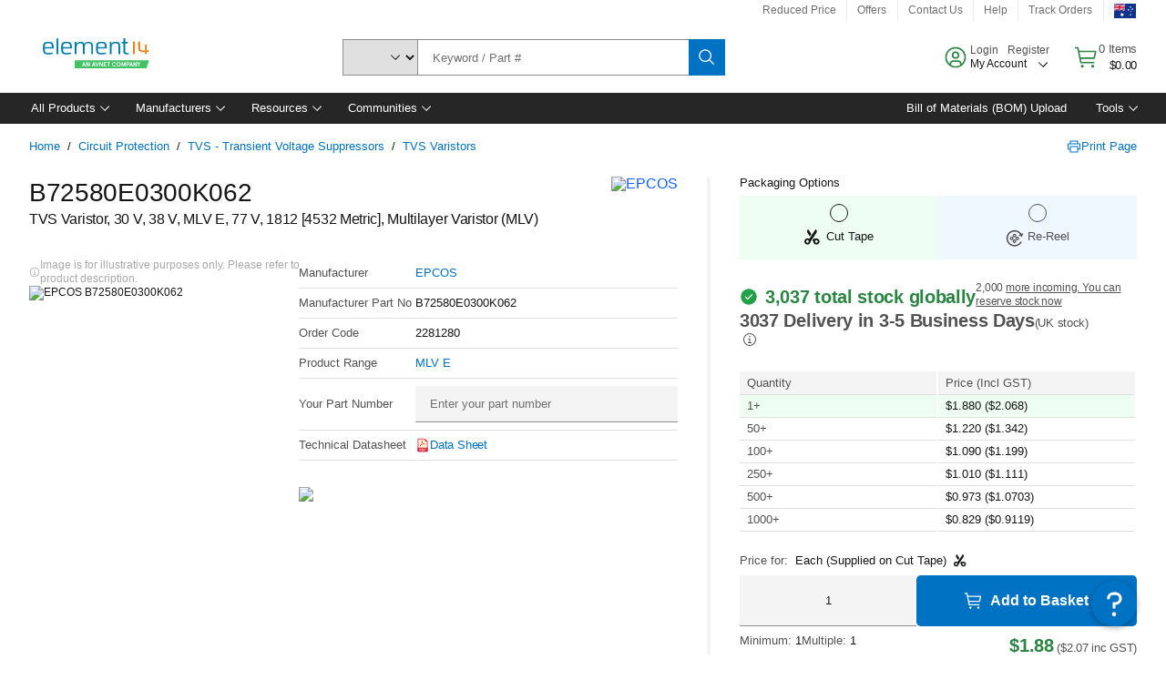

--- FILE ---
content_type: application/x-javascript;charset=utf-8
request_url: https://smetrics.element14.com/id?d_visid_ver=5.5.0&d_fieldgroup=A&mcorgid=106315F354E6D5430A4C98A4%40AdobeOrg&mid=83119140042426586613508506078930691042&ts=1768785191150
body_size: -41
content:
{"mid":"83119140042426586613508506078930691042"}